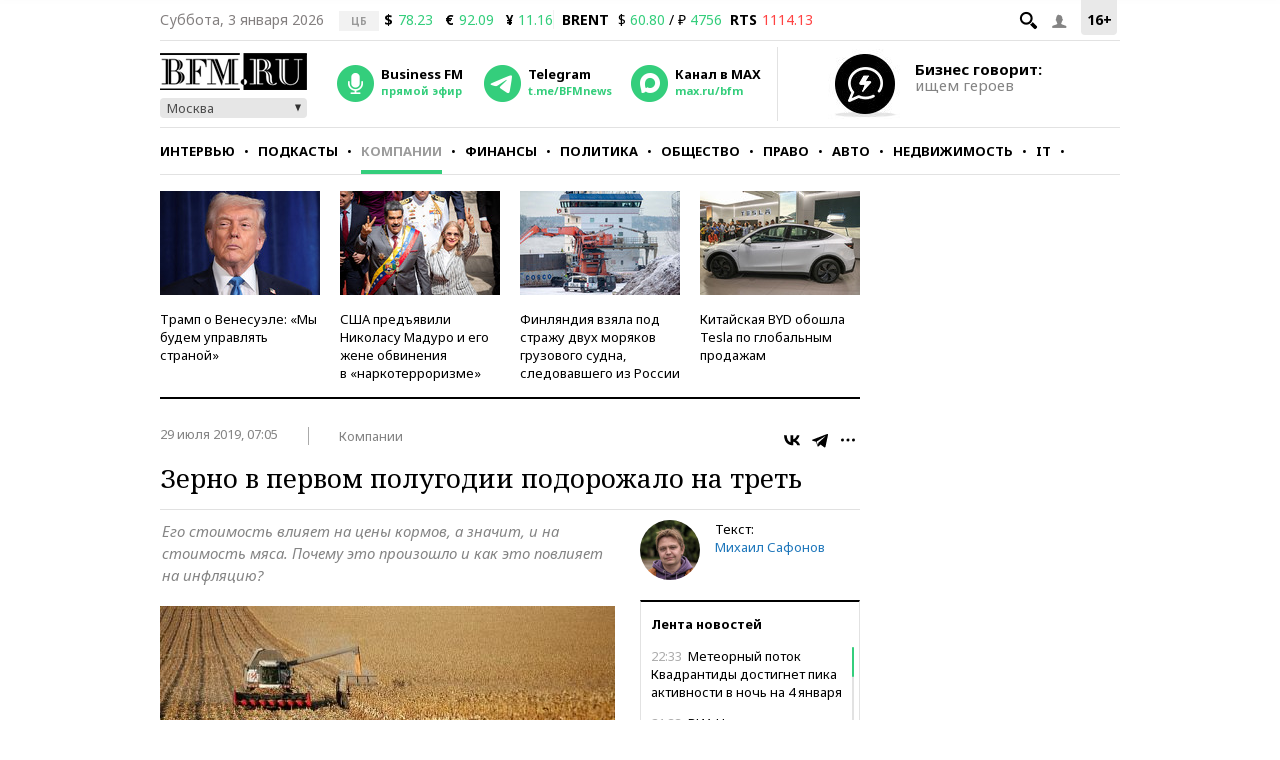

--- FILE ---
content_type: application/javascript
request_url: https://smi2.ru/counter/settings?payload=CMKIAhikkfGruDM6JGJiMTJkZDQ0LTY5YmMtNDAzYi1hZWFkLWQ2YWU0N2Y1NzJjYQ&cb=_callbacks____0mjyqn5dx
body_size: 1516
content:
_callbacks____0mjyqn5dx("[base64]");